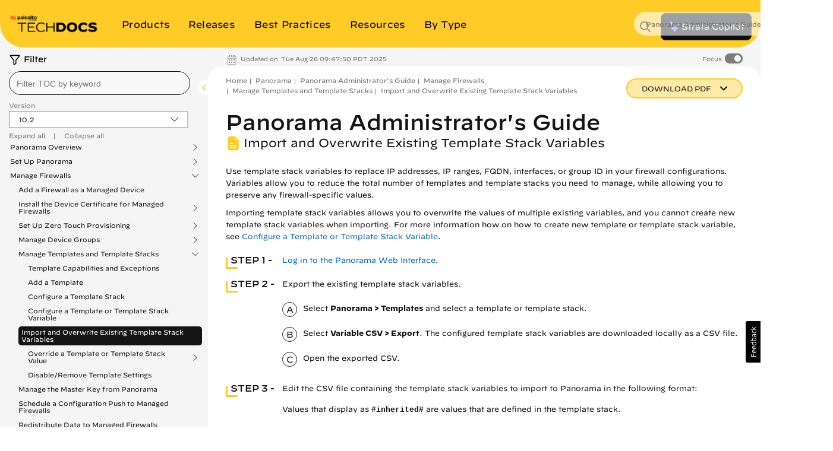

--- FILE ---
content_type: text/css
request_url: https://d6tizftlrpuof.cloudfront.net/themes/production/paloaltonetworks-pan-no-logo-dec-2020-copy-blackbutton-inpage-acb93e02d2d2ea13978f5ca39d82bc83.css
body_size: 6477
content:
/*! sanitize.css v5.0.0 | CC0 License | github.com/jonathantneal/sanitize.css */*,::before,::after{background-repeat:no-repeat;box-sizing:inherit}::before,::after{text-decoration:inherit;vertical-align:inherit}html{box-sizing:border-box;cursor:default;-ms-text-size-adjust:100%;-webkit-text-size-adjust:100%}article,aside,footer,header,nav,section{display:block}body{margin:0}h1{font-size:2em;margin:.67em 0}figcaption,figure,main{display:block}figure{margin:1em 40px}hr{box-sizing:content-box;height:0;overflow:visible}nav ol,nav ul{list-style:none}pre{font-family:monospace, monospace;font-size:1em}a{background-color:transparent;-webkit-text-decoration-skip:objects}abbr[title]{border-bottom:none;text-decoration:underline;text-decoration:underline dotted}b,strong{font-weight:inherit}b,strong{font-weight:bolder}code,kbd,samp{font-family:monospace, monospace;font-size:1em}dfn{font-style:italic}mark{background-color:#ffff00;color:#000000}small{font-size:80%}sub,sup{font-size:75%;line-height:0;position:relative;vertical-align:baseline}sub{bottom:-.25em}sup{top:-.5em}::-moz-selection{background-color:#b3d4fc;color:#000000;text-shadow:none}::selection{background-color:#b3d4fc;color:#000000;text-shadow:none}audio,canvas,iframe,img,svg,video{vertical-align:middle}audio,video{display:inline-block}audio:not([controls]){display:none;height:0}img{border-style:none}svg{fill:currentColor}svg:not(:root){overflow:hidden}table{border-collapse:collapse}button,input,optgroup,select,textarea{margin:0}button,input,select,textarea{background-color:transparent;color:inherit;font-size:inherit;line-height:inherit}button,input{overflow:visible}button,select{text-transform:none}button,html [type="button"],[type="reset"],[type="submit"]{-webkit-appearance:button}button::-moz-focus-inner,[type="button"]::-moz-focus-inner,[type="reset"]::-moz-focus-inner,[type="submit"]::-moz-focus-inner{border-style:none;padding:0}button:-moz-focusring,[type="button"]:-moz-focusring,[type="reset"]:-moz-focusring,[type="submit"]:-moz-focusring{outline:1px dotted ButtonText}legend{box-sizing:border-box;color:inherit;display:table;max-width:100%;padding:0;white-space:normal}progress{display:inline-block;vertical-align:baseline}textarea{overflow:auto;resize:vertical}[type="checkbox"],[type="radio"]{box-sizing:border-box;padding:0}[type="number"]::-webkit-inner-spin-button,[type="number"]::-webkit-outer-spin-button{height:auto}[type="search"]{-webkit-appearance:textfield;outline-offset:-2px}[type="search"]::-webkit-search-cancel-button,[type="search"]::-webkit-search-decoration{-webkit-appearance:none}::-webkit-file-upload-button{-webkit-appearance:button;font:inherit}details,menu{display:block}summary{display:list-item}canvas{display:inline-block}template{display:none}a,area,button,input,label,select,summary,textarea,[tabindex]{-ms-touch-action:manipulation;touch-action:manipulation}[hidden]{display:none}[aria-busy="true"]{cursor:progress}[aria-controls]{cursor:pointer}[aria-hidden="false"][hidden]:not(:focus){clip:rect(0, 0, 0, 0);display:inherit;position:absolute}[aria-disabled]{cursor:default}@font-face{font-family:"decimal_book_pro_843fec74";font-weight:normal;font-style:normal;src:url("https://d6tizftlrpuof.cloudfront.net/themes/production/paloaltonetworks-pan-no-logo-dec-2020-copy-blackbutton-font-file-url-a6d45fe1e822ddbef49c3960e67a7991.woff") format("woff")}body{color:#000;font-family:"decimal_book_pro_843fec74","decimal_book_pro_843fec74";font-size:14px;line-height:1.4;font-feature-settings:'kern', "lnum" 1}@media (max-device-width: 605px){body{font-size:16px}}h1{font-size:1.75em}h2{font-size:1.438em}h1,h2{padding-bottom:0.2em}input,textarea,select{font-family:"decimal_book_pro_843fec74";font-size:13px;font-weight:100}@media (max-device-width: 605px){input,textarea,select{font-family:"decimal_book_pro_843fec74","decimal_book_pro_843fec74";font-size:1em}}button{font-family:"decimal_book_pro_843fec74","decimal_book_pro_843fec74";font-size:inherit}a{color:#FA582C;text-decoration:underline}a:hover{color:#d43105}h1,h2,h3,h4,h5,h6,p{margin:0}ul{list-style:none;margin:0;padding:0}.usabilla-error,p.error{font-size:12px}.rtl{direction:rtl}:invalid{box-shadow:none}:-moz-submit-invalid{box-shadow:none}:-moz-ui-invalid{box-shadow:none}input:not([type="radio"]):not([type="checkbox"]):not([type="range"]),select,textarea{border:1px solid rgba(156,172,186,0.3);border-radius:4px;color:#222;background-color:rgba(255,255,255,0.7);padding:0.5em;width:100%}input:not([type="radio"]):not([type="checkbox"]):not([type="range"]):hover,select:hover,textarea:hover{box-shadow:0 2px 4px 0 rgba(0,0,0,0.15) !important}input:not([type="radio"]):not([type="checkbox"]):not([type="range"]):focus,select:focus,textarea:focus{border:1px solid #FA582C;outline:none}select{-webkit-appearance:none;-moz-appearance:none;padding-right:0.7em;background-position:right center;background-repeat:no-repeat;background-size:1ex;background-origin:content-box;background-image:url("[data-uri]")}.rtl select{background-position:left center}textarea{min-height:100px;resize:none}button{display:inline-block;background-color:#000;border-radius:20px;color:#fff;font-size:1em;font-weight:normal;padding:0.579em 1em;text-decoration:none;transition:all 100ms ease-in-out;cursor:pointer;border:0;box-shadow:0 1px 0 0 #000}button:hover{transform:translateY(-3px);background-color:#000;box-shadow:0 1px 0 0 #000}input,select,textarea,button,label{-webkit-tap-highlight-color:transparent}.usabilla-error,p.error{color:#F4606E;padding-bottom:.71429em;font-family:"decimal_book_pro_843fec74"}.rtl .edit-button{right:0 !important}.rtl div.tools{right:inherit !important}input[type=range]{-webkit-appearance:none;margin:11.5px 0;width:100%}input[type=range]:focus{outline:none}input[type=range]::-webkit-slider-runnable-track{width:100%;height:5px;cursor:pointer;animate:0.2s;background:rgba(156,172,186,0.3);border-radius:23px}input[type=range]::-webkit-slider-thumb{box-shadow:0 2px 4px 0 rgba(0,0,0,0.15);height:23px;width:23px;border-radius:23px;background:#FA582C;cursor:pointer;-webkit-appearance:none;margin-top:-10px}input[type=range]:focus::-webkit-slider-runnable-track{background:rgba(156,172,186,0.3)}input[type=range]::-moz-range-track{width:100%;height:5px;cursor:pointer;animate:0.2s;box-shadow:0 2px 4px 0 rgba(0,0,0,0.15);background:rgba(156,172,186,0.3);border-radius:23px}input[type=range]::-moz-range-thumb{box-shadow:0 2px 4px 0 rgba(0,0,0,0.15);height:23px;width:23px;border-radius:23px;background:#FA582C;cursor:pointer}input[type=range]::-ms-track{width:100%;height:5px;cursor:pointer;animate:0.2s;background:transparent;border-color:transparent;border-width:23px 0;color:transparent}input[type=range]::-ms-fill-lower{background:rgba(156,172,186,0.3);border-radius:46px;box-shadow:0 2px 4px 0 rgba(0,0,0,0.15)}input[type=range]::-ms-fill-upper{background:rgba(156,172,186,0.3);border-radius:46px;box-shadow:0 2px 4px 0 rgba(0,0,0,0.15)}input[type=range]::-ms-thumb{box-shadow:0 2px 4px 0 rgba(0,0,0,0.15);height:23px;width:23px;border-radius:23px;background:#FA582C;cursor:pointer}input[type=range]:focus::-ms-fill-lower{background:rgba(156,172,186,0.3)}input[type=range]:focus::-ms-fill-upper{background:rgba(156,172,186,0.3)}.type-end,.type-form{background:#fff;padding:0 5px}.type-end h3,.type-form h3{font-size:1em;font-weight:normal;padding-bottom:7px;display:block}.control-container{margin-bottom:1.64286em;text-align:left}.control-container.control-header{margin-bottom:-0.2em}.control-nps,.control-rating,.control-matrixRating{display:block}.control-nps li div,.control-nps .nps-display,.control-nps .low,.control-nps .high,.control-rating li div,.control-rating .nps-display,.control-rating .low,.control-rating .high,.control-matrixRating li div,.control-matrixRating .nps-display,.control-matrixRating .low,.control-matrixRating .high{font-family:"decimal_book_pro_843fec74";font-size:13px;font-weight:100;position:absolute;white-space:nowrap;color:#000;bottom:-20px;pointer-events:none}.control-nps .low,.control-rating .low,.control-matrixRating .low{left:0}.control-nps .high,.control-rating .high,.control-matrixRating .high{text-align:right;right:0}.control-nps .nps-display,.control-rating .nps-display,.control-matrixRating .nps-display{left:50%;color:#FA582C;text-align:center;width:30px;margin-left:-15px}.control-nps ul,.control-nps .nps-score,.control-nps .radio-rating,.control-nps .nps-control,.control-rating ul,.control-rating .nps-score,.control-rating .radio-rating,.control-rating .nps-control,.control-matrixRating ul,.control-matrixRating .nps-score,.control-matrixRating .radio-rating,.control-matrixRating .nps-control{position:relative;padding-bottom:20px !important}.control-nps .nps-control li div,.control-nps .nps-control .nps-display,.control-nps .nps-control .low,.control-nps .nps-control .high,.control-rating .nps-control li div,.control-rating .nps-control .nps-display,.control-rating .nps-control .low,.control-rating .nps-control .high,.control-matrixRating .nps-control li div,.control-matrixRating .nps-control .nps-display,.control-matrixRating .nps-control .low,.control-matrixRating .nps-control .high{bottom:5px}.control-nps .matrix-rating-title,.control-rating .matrix-rating-title,.control-matrixRating .matrix-rating-title{margin-bottom:.5em}.control-nps .matrix-rating-container>div,.control-rating .matrix-rating-container>div,.control-matrixRating .matrix-rating-container>div{margin-bottom:2.14286em}.control-nps .matrix-rating-container>div:last-child,.control-rating .matrix-rating-container>div:last-child,.control-matrixRating .matrix-rating-container>div:last-child{margin-bottom:0}.control-nps input,.control-rating input,.control-matrixRating input{-webkit-appearance:none;appearance:none;vertical-align:middle;width:0;height:0;border:none}.control-nps input[type="range"],.control-rating input[type="range"],.control-matrixRating input[type="range"]{width:100%}.control-nps input:after,.control-rating input:after,.control-matrixRating input:after{font-family:"decimal_book_pro_843fec74";font-size:13px;font-weight:100;border-radius:50%;background-color:rgba(255,255,255,0.7);border:1px solid rgba(156,172,186,0.3);position:absolute;top:0;left:0;color:#222;text-align:center;cursor:pointer;line-height:22px;transition:transform 100ms ease-in-out}@media (min-width: 465px){.control-nps input:after,.control-rating input:after,.control-matrixRating input:after{line-height:2.5}}.control-nps input:checked,.control-nps input:focus,.control-nps input:active,.control-rating input:checked,.control-rating input:focus,.control-rating input:active,.control-matrixRating input:checked,.control-matrixRating input:focus,.control-matrixRating input:active{outline:none}.control-nps input:focus:after,.control-rating input:focus:after,.control-matrixRating input:focus:after{border-color:#FA582C}@media (-ms-high-contrast: active), (forced-colors: active){.control-nps input:focus:after,.control-rating input:focus:after,.control-matrixRating input:focus:after{outline:Highlight dashed 2px}}.control-nps input:checked:after,.control-rating input:checked:after,.control-matrixRating input:checked:after{border-color:#FA582C;background-color:#FA582C;color:#fff}@media (-ms-high-contrast: active), (forced-colors: active){.control-nps input:checked:after,.control-rating input:checked:after,.control-matrixRating input:checked:after{background-color:Highlight;border-color:Highlight}}.control-nps input:after,.control-nps label,.control-rating input:after,.control-rating label,.control-matrixRating input:after,.control-matrixRating label{height:24px;width:24px}@media (min-width: 465px){.control-nps input:after,.control-nps label,.control-rating input:after,.control-rating label,.control-matrixRating input:after,.control-matrixRating label{height:33px;width:33px}}@media screen and (min-width: 0\0){.control-nps input:after,.control-nps label,.control-rating input:after,.control-rating label,.control-matrixRating input:after,.control-matrixRating label{height:35px}.control-nps input:not([type="range"]),.control-rating input:not([type="range"]),.control-matrixRating input:not([type="range"]){display:block;margin:0 auto;width:auto;height:auto}.control-nps [type="range"],.control-rating [type="range"],.control-matrixRating [type="range"]{height:auto}}@supports (-ms-ime-align: auto){.control-nps input:after,.control-nps label,.control-rating input:after,.control-rating label,.control-matrixRating input:after,.control-matrixRating label{height:35px}.control-nps input:not([type="range"]),.control-rating input:not([type="range"]),.control-matrixRating input:not([type="range"]){display:block;margin:0 auto;width:auto;height:auto}.control-nps [type="range"],.control-rating [type="range"],.control-matrixRating [type="range"]{height:auto}.control-nps input,.control-rating input,.control-matrixRating input{-webkit-appearance:button}}.control-nps li,.control-rating li,.control-matrixRating li{display:inline-block}.control-nps label,.control-rating label,.control-matrixRating label{font-family:"decimal_book_pro_843fec74";font-size:13px;font-weight:100;display:inline-block;position:relative;color:transparent;margin-right:1px}@media (min-width: 465px){.control-nps label,.control-rating label,.control-matrixRating label{margin-right:3px}}@media (min-width: 605px){.control-nps label,.control-rating label,.control-matrixRating label{margin-right:7px}}.control-nps label:hover input:after,.control-rating label:hover input:after,.control-matrixRating label:hover input:after{transform:translateY(-10%);border:1px solid #FA582C;color:#FA582C}.control-nps label input:checked:after,.control-rating label input:checked:after,.control-matrixRating label input:checked:after{transform:translateY(0);color:rgba(255,255,255,0.7)}@supports (-moz-appearance: none){.control-nps label,.control-rating label,.control-matrixRating label{text-align:center}}@media screen and (min-width: 0\0){.control-nps label,.control-rating label,.control-matrixRating label{font-family:"decimal_book_pro_843fec74";font-size:13px;font-weight:100;color:#000;text-align:center}}@supports (-ms-ime-align: auto){.control-nps label,.control-rating label,.control-matrixRating label{font-family:"decimal_book_pro_843fec74";font-size:13px;font-weight:100;color:#000;text-align:center}}.control-nps li:nth-child(1) input:after{content:"0"}.control-nps li:nth-child(2) input:after{content:"1"}.control-nps li:nth-child(3) input:after{content:"2"}.control-nps li:nth-child(4) input:after{content:"3"}.control-nps li:nth-child(5) input:after{content:"4"}.control-nps li:nth-child(6) input:after{content:"5"}.control-nps li:nth-child(7) input:after{content:"6"}.control-nps li:nth-child(8) input:after{content:"7"}.control-nps li:nth-child(9) input:after{content:"8"}.control-nps li:nth-child(10) input:after{content:"9"}.control-nps li:nth-child(11) input:after{content:"10"}.control-rating li:nth-child(1) input:after,.control-matrixRating li:nth-child(1) input:after{content:"1"}.control-rating li:nth-child(2) input:after,.control-matrixRating li:nth-child(2) input:after{content:"2"}.control-rating li:nth-child(3) input:after,.control-matrixRating li:nth-child(3) input:after{content:"3"}.control-rating li:nth-child(4) input:after,.control-matrixRating li:nth-child(4) input:after{content:"4"}.control-rating li:nth-child(5) input:after,.control-matrixRating li:nth-child(5) input:after{content:"5"}.control-rating li:nth-child(6) input:after,.control-matrixRating li:nth-child(6) input:after{content:"6"}.control-rating li:nth-child(7) input:after,.control-matrixRating li:nth-child(7) input:after{content:"7"}.control-rating li:nth-child(8) input:after,.control-matrixRating li:nth-child(8) input:after{content:"8"}.control-rating li:nth-child(9) input:after,.control-matrixRating li:nth-child(9) input:after{content:"9"}.control-rating li:nth-child(10) input:after,.control-matrixRating li:nth-child(10) input:after{content:"10"}.control-rating .text-above,.control-matrixRating .text-above{padding-top:20px;padding-bottom:0 !important}.control-rating .text-above .low,.control-rating .text-above .high,.control-matrixRating .text-above .low,.control-matrixRating .text-above .high{bottom:inherit;top:-20px}.control-rating .text-beforeafter,.control-matrixRating .text-beforeafter{padding-bottom:0 !important}.control-rating .text-beforeafter label,.control-matrixRating .text-beforeafter label{min-width:24px;width:auto}.control-rating .text-beforeafter .low,.control-rating .text-beforeafter .high,.control-matrixRating .text-beforeafter .low,.control-matrixRating .text-beforeafter .high{display:inline-block;position:relative;top:3px}.control-rating .text-beforeafter .low,.control-matrixRating .text-beforeafter .low{margin-right:24px}.control-rating .text-beforeafter .high,.control-matrixRating .text-beforeafter .high{margin-left:24px}.control-rating .text-beforeafter .low+input:after,.control-matrixRating .text-beforeafter .low+input:after{left:inherit;right:0}@media (min-width: 465px){.control-rating .text-beforeafter label,.control-matrixRating .text-beforeafter label{min-width:33px}.control-rating .text-beforeafter .low,.control-matrixRating .text-beforeafter .low{margin-right:33px}.control-rating .text-beforeafter .high,.control-matrixRating .text-beforeafter .high{margin-left:33px}.control-rating .text-beforeafter .low,.control-rating .text-beforeafter .high,.control-matrixRating .text-beforeafter .low,.control-matrixRating .text-beforeafter .high{top:9px}}@media screen and (min-width: 0\0){.control-rating .text-beforeafter label,.control-matrixRating .text-beforeafter label{height:auto}.control-rating .text-beforeafter .low,.control-rating .text-beforeafter .high,.control-matrixRating .text-beforeafter .low,.control-matrixRating .text-beforeafter .high{position:static}.control-rating .text-beforeafter .low,.control-matrixRating .text-beforeafter .low{margin-right:12px !important}.control-rating .text-beforeafter .high,.control-matrixRating .text-beforeafter .high{margin-left:12px !important}.control-rating .text-beforeafter input,.control-matrixRating .text-beforeafter input{display:inherit}}@supports (-ms-ime-align: auto){.control-rating .text-beforeafter label,.control-matrixRating .text-beforeafter label{height:auto}.control-rating .text-beforeafter .low,.control-rating .text-beforeafter .high,.control-matrixRating .text-beforeafter .low,.control-matrixRating .text-beforeafter .high{position:static}.control-rating .text-beforeafter .low,.control-matrixRating .text-beforeafter .low{margin-right:12px !important}.control-rating .text-beforeafter .high,.control-matrixRating .text-beforeafter .high{margin-left:12px !important}.control-rating .text-beforeafter input,.control-matrixRating .text-beforeafter input{display:inherit}}@supports (-moz-appearance: none){.control-rating .text-beforeafter label,.control-matrixRating .text-beforeafter label{height:auto}.control-rating .text-beforeafter input,.control-matrixRating .text-beforeafter input{display:inherit}}.control-mood h3{padding-bottom:1.14286em}.control-mood input{margin-left:-9999em;pointer-events:none;position:absolute}.rtl .control-mood input{margin-right:-9999em}.control-mood li{margin-right:11px;display:inline-block;position:relative}.control-mood label{cursor:pointer;display:inline-block;height:30px;width:30px;color:transparent}.control-mood li span{font-family:"decimal_book_pro_843fec74";display:none;position:absolute;top:-33px;left:50%;margin-left:0 !important;background-color:#FFF;color:rgba(0,0,0,0.8);width:auto !important;min-width:45px;border:1px solid #BFBFBF;border-radius:2px;padding:3px 7px;font-size:13px;text-align:center;white-space:nowrap;transform:translateX(-50%);-ms-transform:translateX(-50%)}.rtl .control-mood li span{left:0;right:50%;transform:translateX(50%);-ms-transform:translateX(50%)}.control-mood li span:before,.control-mood li span:after{content:"";width:0;position:absolute;bottom:-6px;left:50%;transform:translateX(-50%);-ms-transform:translateX(-50%);border-right:5px solid transparent;border-left:5px solid transparent}.control-mood li span:before{border-top:6px solid #000}.control-mood li span:after{border-top:6px solid #FFF}@media (pointer: fine), screen and (min--moz-device-pixel-ratio: 0){.control-mood label:hover{transform:none}}@media screen and (min-width: 0\0){.control-mood label:hover{transform:none}}.control-mood span{display:none}.control-mood label{background-image:url("https://d6tizftlrpuof.cloudfront.net/themes/production/paloaltonetworks-pan-no-logo-dec-2020-copy-blackbutton-mood-custom-sprite-url-950e1b4c62b64885bccf5ddd16585ed6.png");background-size:150px}.control-mood .mood_1 label,.control-mood .rating_1 label{background-position:0px 0}.control-mood .mood_2 label,.control-mood .rating_2 label{background-position:-30px 0}.control-mood .mood_3 label,.control-mood .rating_3 label{background-position:-60px 0}.control-mood .mood_4 label,.control-mood .rating_4 label{background-position:-90px 0}.control-mood .mood_5 label,.control-mood .rating_5 label{background-position:-120px 0}.control-mood .ng-dirty label,.control-mood .hasValue label,.control-mood .inactive label{opacity:0.5}.control-mood .active label,.control-mood .hover label{opacity:1}.control-mood .mood.star label{background-image:url("https://d6tizftlrpuof.cloudfront.net/themes/production/paloaltonetworks-pan-no-logo-dec-2020-copy-blackbutton-mood-custom-sprite-url-950e1b4c62b64885bccf5ddd16585ed6.png");background-size:60px;background-position:-30px 0;opacity:1}.control-mood .mood.star .inactive label{background-position:-30px 0}.control-mood .mood.star .active label,.control-mood .mood.star .hover label{background-position:0 0}@media (pointer: fine), screen and (min--moz-device-pixel-ratio: 0){.control-mood .mood.star label:hover{background-position:0 0}}@media screen and (min-width: 0\0){.control-mood .mood.star label:hover{background-position:0 0}}.button{text-align:right}.rtl .button{text-align:left}.control-checkbox li,.control-radio li{font-family:"decimal_book_pro_843fec74";font-size:13px;font-weight:100;margin-bottom:.5em;position:relative;padding-left:23px}@media (max-device-width: 605px){.control-checkbox li,.control-radio li{font-family:"decimal_book_pro_843fec74","decimal_book_pro_843fec74";font-size:1em}}.rtl .control-checkbox li,.rtl .control-radio li{padding-left:0;padding-right:23px}.control-checkbox .inline li,.control-radio .inline li{display:inline-block;margin-right:.71429em}.control-checkbox [type="checkbox"],.control-checkbox [type="radio"],.control-radio [type="checkbox"],.control-radio [type="radio"]{-webkit-appearance:none;vertical-align:middle;position:absolute;border:0;width:0;height:0}.control-checkbox [type="checkbox"]:after,.control-checkbox [type="radio"]:after,.control-radio [type="checkbox"]:after,.control-radio [type="radio"]:after{content:'';display:block;width:1.1em;height:1.1em;min-width:14px;min-height:14px;max-width:20px;max-height:20px;border:3px solid rgba(255,255,255,0.7);box-shadow:0 0 0 1px rgba(156,172,186,0.3);border-radius:2px;background:rgba(255,255,255,0.7);position:absolute;text-align:center;top:2px;left:-23px;cursor:pointer}.rtl .control-checkbox [type="checkbox"]:after,.rtl .control-checkbox [type="radio"]:after,.rtl .control-radio [type="checkbox"]:after,.rtl .control-radio [type="radio"]:after{right:-23px;left:inherit}.control-checkbox [type="checkbox"]:checked,.control-checkbox [type="checkbox"]:focus,.control-checkbox [type="checkbox"]:active,.control-checkbox [type="radio"]:checked,.control-checkbox [type="radio"]:focus,.control-checkbox [type="radio"]:active,.control-radio [type="checkbox"]:checked,.control-radio [type="checkbox"]:focus,.control-radio [type="checkbox"]:active,.control-radio [type="radio"]:checked,.control-radio [type="radio"]:focus,.control-radio [type="radio"]:active{outline:0 !important;box-shadow:none !important}.control-checkbox [type="checkbox"]:checked:after,.control-checkbox [type="checkbox"]:focus:after,.control-checkbox [type="checkbox"]:active:after,.control-checkbox [type="radio"]:checked:after,.control-checkbox [type="radio"]:focus:after,.control-checkbox [type="radio"]:active:after,.control-radio [type="checkbox"]:checked:after,.control-radio [type="checkbox"]:focus:after,.control-radio [type="checkbox"]:active:after,.control-radio [type="radio"]:checked:after,.control-radio [type="radio"]:focus:after,.control-radio [type="radio"]:active:after{box-shadow:0 0 0 1px #FA582C;color:rgba(255,255,255,0.7)}.control-checkbox [type="checkbox"]:checked:after,.control-checkbox [type="radio"]:checked:after,.control-radio [type="checkbox"]:checked:after,.control-radio [type="radio"]:checked:after{border-color:#FA582C;box-shadow:0 0 0 1px #FA582C;color:rgba(255,255,255,0.7)}@media screen and (min-width: 0\0){.control-checkbox [type="checkbox"],.control-checkbox [type="radio"],.control-radio [type="checkbox"],.control-radio [type="radio"]{width:auto;height:auto;left:0px;top:3px}.rtl .control-checkbox [type="checkbox"],.rtl .control-checkbox [type="radio"],.rtl .control-radio [type="checkbox"],.rtl .control-radio [type="radio"]{left:auto;right:0}}@supports (-ms-ime-align: auto){.control-checkbox [type="checkbox"],.control-checkbox [type="radio"],.control-radio [type="checkbox"],.control-radio [type="radio"]{width:auto;height:auto;left:0px;top:3px}.rtl .control-checkbox [type="checkbox"],.rtl .control-checkbox [type="radio"],.rtl .control-radio [type="checkbox"],.rtl .control-radio [type="radio"]{left:auto;right:0}}.control-checkbox [type="checkbox"]:checked:after,.control-radio [type="checkbox"]:checked:after{content:'\2713';font-family:"decimal_book_pro_843fec74";background-color:#FA582C;line-height:.8em}.control-checkbox [type="radio"]:after,.control-radio [type="radio"]:after{border-radius:50%}.control-checkbox [type="radio"]:checked:after,.control-radio [type="radio"]:checked:after{background-color:rgba(255,255,255,0.7);border-color:#FA582C;border-width:.28571em}@media (-ms-high-contrast: active), (forced-colors: active){.control-checkbox [type="checkbox"]:checked:after,.control-checkbox [type="radio"]:checked:after,.control-radio [type="checkbox"]:checked:after,.control-radio [type="radio"]:checked:after{background-color:Highlight;border-color:Highlight}}@media (-ms-high-contrast: active), (forced-colors: active){.control-checkbox [type="checkbox"]:focus:after,.control-checkbox [type="radio"]:focus:after,.control-radio [type="checkbox"]:focus:after,.control-radio [type="radio"]:focus:after{outline:Highlight dashed 2px}}.control-toggle input{margin-left:-9999em;pointer-events:none;position:absolute}.rtl .control-toggle input{margin-right:-9999em}.control-toggle label{display:inline-block;background-color:#000;border-radius:20px;color:#fff;font-size:1em;font-weight:normal;padding:0.579em 1em;text-decoration:none;transition:all 100ms ease-in-out;cursor:pointer;border:0;box-shadow:0 1px 0 0 #000;min-width:5.71429em;text-align:center}.control-toggle label:hover{transform:translateY(-3px);background-color:#000;box-shadow:0 1px 0 0 #000}.control-toggle input:checked+label{background-color:#000;transform:translateY(0)}.control-toggle li{display:inline-block;margin-right:.71429em;margin-bottom:.71429em}.control-toggle li:last-child{margin-right:0}ul.mood label:focus-within,.input-toggle:focus-within{outline-style:solid;outline-width:2px;outline-offset:2px;outline-color:#005fcc}


--- FILE ---
content_type: application/x-javascript;charset=utf-8
request_url: https://sstats.paloaltonetworks.com/id?d_visid_ver=5.5.0&d_fieldgroup=A&mcorgid=9A531C8B532965080A490D4D%40AdobeOrg&mid=76352138611810739199202182829217542891&ts=1769281125388
body_size: -33
content:
{"mid":"76352138611810739199202182829217542891"}